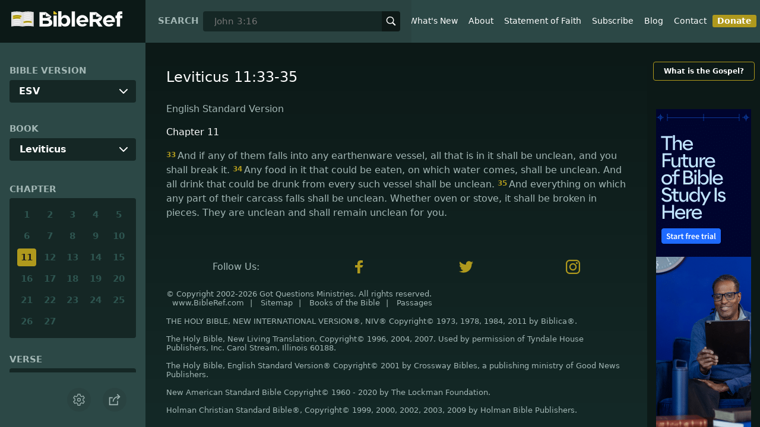

--- FILE ---
content_type: text/html; charset=utf-8
request_url: https://www.bibleref.com/biblepassage/?search=Leviticus_11:33-35
body_size: 37655
content:
<!DOCTYPE html>
<html lang="en" xmlns="http://www.w3.org/1999/xhtml" itemscope itemtype="http://schema.org/webpage" xmlns:og="http://opengraphprotocol.org/schema/">

<head>
    <title>Leviticus 11:33-35 | BibleRef.com</title>
    <META name="keywords" content="Leviticus 11:33-35">
    <META name="description" content="What is the text of Leviticus 11:33-35? What do the Bible verses in Leviticus 11:33-35 say?">
    <meta http-equiv="Content-Type" content="text/html; charset=utf-8">
    <meta name="viewport" content="width=device-width, initial-scale=1, user-scalable=no">
    <LINK REL="StyleSheet" HREF="https://www.bibleref.com/scommon/new-main-styles.css" TYPE="text/css" MEDIA="screen">
    <link rel="image_src" itemprop="image" href="https://www.bibleref.com/images/logo3.png">
    <meta property="og:image" content="https://www.bibleref.com/images/BR-OG-image(new23).png">
    <meta property="og:site_name" content="BibleRef.com">
    <meta property="og:type" content="website">
    <meta property="og:url" content="[URL]">
    <link rel="canonical" itemprop="url" href="[URL]">
    <script async src="https://www.googletagmanager.com/gtag/js?id=UA-36362452-7"></script>
    <script>
        window.dataLayer = window.dataLayer || [];
        function gtag() { dataLayer.push(arguments); }
        gtag('js', new Date());
        gtag('config', 'UA-36362452-7');
    </script>
</head>

<body data-site-theme="light" class="chapter">
    <header>
        <a href="https://www.bibleref.com" class="logo">
            <img class="headerLogo" src="https://www.bibleRef.com/images/BibleRef-Logo.svg" alt="BibleRef.com logo">
        </a>
        <div class="search">
            <FORM class="zoom_searchform" action="https://www.bibleref.com/search.php" method="get">
                <INPUT type="hidden" value="0" name="zoom_sort" />
                <label for="zoom_query">Search</label>
                <INPUT class="zoom_searchbox" name="zoom_query" input type="text" placeholder="John 3:16">
                <button type="submit">
                    <svg xmlns="http://www.w3.org/2000/svg" width="24" height="24" viewBox="0 0 24 24">
                        <g fill="currentColor">
                            <path d="M22.561,20.439l-5.233-5.233a9.028,9.028,0,1,0-2.122,2.122l5.233,5.233a1.5,1.5,0,0,0,2.122-2.122ZM3,10a7,7,0,1,1,7,7A7.008,7.008,0,0,1,3,10Z"></path>
                        </g>
                    </svg>
                </button>
            </FORM>
        </div>
        <nav>
            <ul class="modal-menu">
                <li><a href="https://www.bibleref.com" title="BibleRef homepage">Home</a></li>
                <li><a href="https://www.bibleref.com/new.html" title="Latest commentary from BibleRef">What's New</a></li>
                <li><a href="https://www.bibleref.com/about.html" title="About BibleRef.com">About</a></li>
                <li><a href="https://www.bibleref.com/faith.html" title="BibleRef.com statement of faith">Statement of Faith</a></li>
                <li><a href="https://www.bibleref.com/subscribe.html" title="BibleRef.com subscribe">Subscribe</a></li>
                <li><a href="https://www.bibleref.com/blog" title="BibleRef.com blog">Blog</a></li>
                <li><a href="https://www.bibleref.com/contact.html" title="Contact BibleRef.com">Contact</a></li>
                <li><a href="https://www.bibleref.com/donate.html" title="Donate to BibleRef.com" class="highlighted">Donate</a></li>
            </ul>
        </nav>
        <ul class="settings-menu modal-menu">
            <li>
                <div class="toggle-wrap">
                    <span>Light</span><input type="checkbox" id="toggle" class="checkbox" onclick="toggleTheme()"><label for="toggle" class="switch"></label><span>Dark</span>
                </div>
            </li>
            <li>
                <label for="font">Font Family</label><select name="font" id="font" onchange="changeFont()">
                    <option value="system-ui">Default</option>
                    <option value="Arial">Arial</option>
                    <option value="Verdana">Verdana</option>
                    <option value="Helvetica">Helvetica</option>
                    <option value="Tahoma">Tahoma</option>
                    <option value="Georgia">Georgia</option>
                    <option value="Times New Roman">Times New Roman</option>
                </select>
            </li>
            <li>
                <label for="fontsize">Font Size</label><select name="fontsize" id="fontsize" onchange="changeFontSize()">
                    <option value="1">Default</option>
                    <option value="1">1.0</option>
                    <option value="1.2">1.2</option>
                    <option value="1.5">1.5</option>
                    <option value="2">2</option>
                </select>
            </li>
        </ul>
        <ul class="final-menu modal-menu">
            <li>
                <a href="https://www.facebook.com/sharer.php?u=https://bibleref.com" class="fb" title="Share BibleRef on Facebook">
                    <svg xmlns="http://www.w3.org/2000/svg" width="24" height="24" viewBox="0 0 24 24"><g><rect class="nc-transparent-rect" x="0" y="0" width="24" height="24" rx="0" ry="0" fill="none" stroke="none"></rect><g class="nc-icon-wrapper" fill="#ffffff"><path fill="currentColor" d="M9.03153,23L9,13H5V9h4V6.5C9,2.7886,11.29832,1,14.60914,1c1.58592,0,2.94893,0.11807,3.34615,0.17085 v3.87863l-2.29623,0.00104c-1.80061,0-2.14925,0.85562-2.14925,2.11119V9H18.75l-2,4h-3.24019v10H9.03153z"></path></g></g></svg>
                    Facebook
                </a>
            </li>
            <li>
                <a href="http://twitter.com/share?url=https://bibleref.com" class="tw" title="Share BibleRef on Twitter">
                    <svg xmlns="http://www.w3.org/2000/svg" width="24" height="24" viewBox="0 0 24 24"><g><rect class="nc-transparent-rect" x="0" y="0" width="24" height="24" rx="0" ry="0" fill="none" stroke="none"></rect><g class="nc-icon-wrapper" fill="#ffffff"><path fill="currentColor" d="M24,4.6c-0.9,0.4-1.8,0.7-2.8,0.8c1-0.6,1.8-1.6,2.2-2.7c-1,0.6-2,1-3.1,1.2c-0.9-1-2.2-1.6-3.6-1.6 c-2.7,0-4.9,2.2-4.9,4.9c0,0.4,0,0.8,0.1,1.1C7.7,8.1,4.1,6.1,1.7,3.1C1.2,3.9,1,4.7,1,5.6c0,1.7,0.9,3.2,2.2,4.1 C2.4,9.7,1.6,9.5,1,9.1c0,0,0,0,0,0.1c0,2.4,1.7,4.4,3.9,4.8c-0.4,0.1-0.8,0.2-1.3,0.2c-0.3,0-0.6,0-0.9-0.1c0.6,2,2.4,3.4,4.6,3.4 c-1.7,1.3-3.8,2.1-6.1,2.1c-0.4,0-0.8,0-1.2-0.1c2.2,1.4,4.8,2.2,7.5,2.2c9.1,0,14-7.5,14-14c0-0.2,0-0.4,0-0.6 C22.5,6.4,23.3,5.5,24,4.6z"></path></g></g></svg>
                    Twitter
                </a>
            </li>
            <li>
                <a href="https://pinterest.com/pin/create/link/?url=https://bibleref.com" class="pi" title="Share BibleRef on Pinterest">
                    <svg xmlns="http://www.w3.org/2000/svg" width="24" height="24" viewBox="0 0 24 24"><g><rect class="nc-transparent-rect" x="0" y="0" width="24" height="24" rx="0" ry="0" fill="none" stroke="none"></rect><g class="nc-icon-wrapper" fill="#ffffff"><path fill="currentColor" d="M12,0C5.4,0,0,5.4,0,12c0,5.1,3.2,9.4,7.6,11.2c-0.1-0.9-0.2-2.4,0-3.4c0.2-0.9,1.4-6,1.4-6S8.7,13,8.7,12 c0-1.7,1-2.9,2.2-2.9c1,0,1.5,0.8,1.5,1.7c0,1-0.7,2.6-1,4c-0.3,1.2,0.6,2.2,1.8,2.2c2.1,0,3.8-2.2,3.8-5.5c0-2.9-2.1-4.9-5-4.9 c-3.4,0-5.4,2.6-5.4,5.2c0,1,0.4,2.1,0.9,2.7c0.1,0.1,0.1,0.2,0.1,0.3c-0.1,0.4-0.3,1.2-0.3,1.4c-0.1,0.2-0.2,0.3-0.4,0.2 c-1.5-0.7-2.4-2.9-2.4-4.6c0-3.8,2.8-7.3,7.9-7.3c4.2,0,7.4,3,7.4,6.9c0,4.1-2.6,7.5-6.2,7.5c-1.2,0-2.4-0.6-2.8-1.4 c0,0-0.6,2.3-0.7,2.9c-0.3,1-1,2.3-1.5,3.1C9.6,23.8,10.8,24,12,24c6.6,0,12-5.4,12-12C24,5.4,18.6,0,12,0z"></path></g></g></svg>
                    Pinterest
                </a>
            </li>
            <li>
                <a class="SendEmail" href="" title="Share BibleRef via email">
                    <svg xmlns="http://www.w3.org/2000/svg" width="24" height="24" viewBox="0 0 24 24"><g><rect class="nc-transparent-rect" x="0" y="0" width="24" height="24" rx="0" ry="0" fill="none" stroke="none"></rect><g class="nc-icon-wrapper" fill="currentColor"><path d="M13.4,14.6A2.3,2.3,0,0,1,12,15a2.3,2.3,0,0,1-1.4-.4L0,8.9V19a3,3,0,0,0,3,3H21a3,3,0,0,0,3-3V8.9Z" fill="currentColor"></path><path data-color="color-2" d="M21,2H3A3,3,0,0,0,0,5V6a1.05,1.05,0,0,0,.5.9l11,6a.9.9,0,0,0,.5.1.9.9,0,0,0,.5-.1l11-6A1.05,1.05,0,0,0,24,6V5A3,3,0,0,0,21,2Z"></path></g></g></svg>
                    Email
                </a>
            </li>
        </ul>
        <div class="mobile-menu" onclick="showMenu(this)">
            <svg xmlns="http://www.w3.org/2000/svg" width="32" height="32" viewBox="0 0 32 32">
                <g fill="currentColor"><path d="M30,15H2c-0.6,0-1,0.4-1,1s0.4,1,1,1h28c0.6,0,1-0.4,1-1S30.6,15,30,15z"></path> <path d="M30,6H2C1.4,6,1,6.4,1,7s0.4,1,1,1h28c0.6,0,1-0.4,1-1S30.6,6,30,6z"></path> <path d="M30,24H2c-0.6,0-1,0.4-1,1s0.4,1,1,1h28c0.6,0,1-0.4,1-1S30.6,24,30,24z"></path></g>
            </svg>
        </div>
    </header>
    <main class='one-panel'>
        <section id="bible-nav">
            <div id='bibleRefLinkSettings'>
<label for='bibleRefLinkVersion'>Bible Version</label>
<select type='text' name='bibleRefLinkVersion' id='bibleRefLinkVersion' onchange='changeVersion()'>
<option value='esv'>ESV</option>
<option value='niv'>NIV</option>
<option value='nasb'>NASB</option>
<option value='csb'>CSB</option>
<option value='nlt'>NLT</option>
<option value='kjv'>KJV</option>
<option value='nkjv'>NKJV</option>
</select>
</div>

            <label for='bible-book'>Book</label>
<div id='bible-book' class='dropdown'>
<button onclick='toggleBookDropdown()' class='dropbtn'>Leviticus</button>
<div id='book-content' class='dropdown-content'>
<a href='https://www.bibleref.com/Genesis'>Genesis</a>
<a href='https://www.bibleref.com/Exodus'>Exodus</a>
<a href='https://www.bibleref.com/Leviticus'>Leviticus</a>
<a href='https://www.bibleref.com/Numbers'>Numbers</a>
<a href='https://www.bibleref.com/Deuteronomy'>Deuteronomy</a>
<a href='https://www.bibleref.com/Joshua'>Joshua</a>
<a href='https://www.bibleref.com/Judges'>Judges</a>
<a href='https://www.bibleref.com/Ruth'>Ruth</a>
<a href='https://www.bibleref.com/1-Samuel'>1 Samuel</a>
<a href='https://www.bibleref.com/2-Samuel'>2 Samuel</a>
<a href='https://www.bibleref.com/1-Kings'>1 Kings</a>
<a href='https://www.bibleref.com/2-Kings'>2 Kings</a>
<a href='https://www.bibleref.com/1-Chronicles'>1 Chronicles</a>
<a href='https://www.bibleref.com/2-Chronicles'>2 Chronicles</a>
<a href='https://www.bibleref.com/Ezra'>Ezra</a>
<a href='https://www.bibleref.com/Nehemiah'>Nehemiah</a>
<a href='https://www.bibleref.com/Esther'>Esther</a>
<a href='https://www.bibleref.com/Job'>Job</a>
<a href='https://www.bibleref.com/Psalms'>Psalms</a>
<a href='https://www.bibleref.com/Proverbs'>Proverbs</a>
<a href='https://www.bibleref.com/Ecclesiastes'>Ecclesiastes</a>
<a href='https://www.bibleref.com/Song-of-Solomon'>Song of Solomon</a>
<a href='https://www.bibleref.com/Isaiah'>Isaiah</a>
<a href='https://www.bibleref.com/Jeremiah'>Jeremiah</a>
<a href='https://www.bibleref.com/Lamentations'>Lamentations</a>
<a href='https://www.bibleref.com/Ezekiel'>Ezekiel</a>
<a href='https://www.bibleref.com/Daniel'>Daniel</a>
<a href='https://www.bibleref.com/Hosea'>Hosea</a>
<a href='https://www.bibleref.com/Joel'>Joel</a>
<a href='https://www.bibleref.com/Amos'>Amos</a>
<a href='https://www.bibleref.com/Obadiah'>Obadiah</a>
<a href='https://www.bibleref.com/Jonah'>Jonah</a>
<a href='https://www.bibleref.com/Micah'>Micah</a>
<a href='https://www.bibleref.com/Nahum'>Nahum</a>
<a href='https://www.bibleref.com/Habakkuk'>Habakkuk</a>
<a href='https://www.bibleref.com/Zephaniah'>Zephaniah</a>
<a href='https://www.bibleref.com/Haggai'>Haggai</a>
<a href='https://www.bibleref.com/Zechariah'>Zechariah</a>
<a href='https://www.bibleref.com/Malachi'>Malachi</a>
<a href='https://www.bibleref.com/Matthew'>Matthew</a>
<a href='https://www.bibleref.com/Mark'>Mark</a>
<a href='https://www.bibleref.com/Luke'>Luke</a>
<a href='https://www.bibleref.com/John'>John</a>
<a href='https://www.bibleref.com/Acts'>Acts</a>
<a href='https://www.bibleref.com/Romans'>Romans</a>
<a href='https://www.bibleref.com/1-Corinthians'>1 Corinthians</a>
<a href='https://www.bibleref.com/2-Corinthians'>2 Corinthians</a>
<a href='https://www.bibleref.com/Galatians'>Galatians</a>
<a href='https://www.bibleref.com/Ephesians'>Ephesians</a>
<a href='https://www.bibleref.com/Philippians'>Philippians</a>
<a href='https://www.bibleref.com/Colossians'>Colossians</a>
<a href='https://www.bibleref.com/1-Thessalonians'>1 Thessalonians</a>
<a href='https://www.bibleref.com/2-Thessalonians'>2 Thessalonians</a>
<a href='https://www.bibleref.com/1-Timothy'>1 Timothy</a>
<a href='https://www.bibleref.com/2-Timothy'>2 Timothy</a>
<a href='https://www.bibleref.com/Titus'>Titus</a>
<a href='https://www.bibleref.com/Philemon'>Philemon</a>
<a href='https://www.bibleref.com/Hebrews'>Hebrews</a>
<a href='https://www.bibleref.com/James'>James</a>
<a href='https://www.bibleref.com/1-Peter'>1 Peter</a>
<a href='https://www.bibleref.com/2-Peter'>2 Peter</a>
<a href='https://www.bibleref.com/1-John'>1 John</a>
<a href='https://www.bibleref.com/2-John'>2 John</a>
<a href='https://www.bibleref.com/3-John'>3 John</a>
<a href='https://www.bibleref.com/Jude'>Jude</a>
<a href='https://www.bibleref.com/Revelation'>Revelation</a>
</div></div>
            <div class='bible-chapter'>
<span>Chapter</span>
<div class='chapters'>
<a href='https://www.bibleref.com/Leviticus/1/Leviticus-chapter-1.html' class='inactive'>1</a>
<a href='https://www.bibleref.com/Leviticus/2/Leviticus-chapter-2.html' class='inactive'>2</a>
<a href='https://www.bibleref.com/Leviticus/3/Leviticus-chapter-3.html' class='inactive'>3</a>
<a href='https://www.bibleref.com/Leviticus/4/Leviticus-chapter-4.html' class='inactive'>4</a>
<a href='https://www.bibleref.com/Leviticus/5/Leviticus-chapter-5.html' class='inactive'>5</a>
<a href='https://www.bibleref.com/Leviticus/6/Leviticus-chapter-6.html' class='inactive'>6</a>
<a href='https://www.bibleref.com/Leviticus/7/Leviticus-chapter-7.html' class='inactive'>7</a>
<a href='https://www.bibleref.com/Leviticus/8/Leviticus-chapter-8.html' class='inactive'>8</a>
<a href='https://www.bibleref.com/Leviticus/9/Leviticus-chapter-9.html' class='inactive'>9</a>
<a href='https://www.bibleref.com/Leviticus/10/Leviticus-chapter-10.html' class='inactive'>10</a>
<a href='https://www.bibleref.com/Leviticus/11/Leviticus-chapter-11.html' class='active' class='inactive'>11</a>
<a href='https://www.bibleref.com/Leviticus/12/Leviticus-chapter-12.html' class='inactive'>12</a>
<a href='https://www.bibleref.com/Leviticus/13/Leviticus-chapter-13.html' class='inactive'>13</a>
<a href='https://www.bibleref.com/Leviticus/14/Leviticus-chapter-14.html' class='inactive'>14</a>
<a href='https://www.bibleref.com/Leviticus/15/Leviticus-chapter-15.html' class='inactive'>15</a>
<a href='https://www.bibleref.com/Leviticus/16/Leviticus-chapter-16.html' class='inactive'>16</a>
<a href='https://www.bibleref.com/Leviticus/17/Leviticus-chapter-17.html' class='inactive'>17</a>
<a href='https://www.bibleref.com/Leviticus/18/Leviticus-chapter-18.html' class='inactive'>18</a>
<a href='https://www.bibleref.com/Leviticus/19/Leviticus-chapter-19.html' class='inactive'>19</a>
<a href='https://www.bibleref.com/Leviticus/20/Leviticus-chapter-20.html' class='inactive'>20</a>
<a href='https://www.bibleref.com/Leviticus/21/Leviticus-chapter-21.html' class='inactive'>21</a>
<a href='https://www.bibleref.com/Leviticus/22/Leviticus-chapter-22.html' class='inactive'>22</a>
<a href='https://www.bibleref.com/Leviticus/23/Leviticus-chapter-23.html' class='inactive'>23</a>
<a href='https://www.bibleref.com/Leviticus/24/Leviticus-chapter-24.html' class='inactive'>24</a>
<a href='https://www.bibleref.com/Leviticus/25/Leviticus-chapter-25.html' class='inactive'>25</a>
<a href='https://www.bibleref.com/Leviticus/26/Leviticus-chapter-26.html' class='inactive'>26</a>
<a href='https://www.bibleref.com/Leviticus/27/Leviticus-chapter-27.html' class='inactive'>27</a>
</div></div>

            <div class='bible-verse'>
<span>Verse</span>
<div class='verses'>
<a href='https://www.bibleref.com/Leviticus/11/Leviticus-11-1.html'>1</a>
<a href='https://www.bibleref.com/Leviticus/11/Leviticus-11-2.html'>2</a>
<a href='https://www.bibleref.com/Leviticus/11/Leviticus-11-3.html'>3</a>
<a href='https://www.bibleref.com/Leviticus/11/Leviticus-11-4.html'>4</a>
<a href='https://www.bibleref.com/Leviticus/11/Leviticus-11-5.html'>5</a>
<a href='https://www.bibleref.com/Leviticus/11/Leviticus-11-6.html'>6</a>
<a href='https://www.bibleref.com/Leviticus/11/Leviticus-11-7.html'>7</a>
<a href='https://www.bibleref.com/Leviticus/11/Leviticus-11-8.html'>8</a>
<a href='https://www.bibleref.com/Leviticus/11/Leviticus-11-9.html'>9</a>
<a href='https://www.bibleref.com/Leviticus/11/Leviticus-11-10.html'>10</a>
<a href='https://www.bibleref.com/Leviticus/11/Leviticus-11-11.html'>11</a>
<a href='https://www.bibleref.com/Leviticus/11/Leviticus-11-12.html'>12</a>
<a href='https://www.bibleref.com/Leviticus/11/Leviticus-11-13.html'>13</a>
<a href='https://www.bibleref.com/Leviticus/11/Leviticus-11-14.html'>14</a>
<a href='https://www.bibleref.com/Leviticus/11/Leviticus-11-15.html'>15</a>
<a href='https://www.bibleref.com/Leviticus/11/Leviticus-11-16.html'>16</a>
<a href='https://www.bibleref.com/Leviticus/11/Leviticus-11-17.html'>17</a>
<a href='https://www.bibleref.com/Leviticus/11/Leviticus-11-18.html'>18</a>
<a href='https://www.bibleref.com/Leviticus/11/Leviticus-11-19.html'>19</a>
<a href='https://www.bibleref.com/Leviticus/11/Leviticus-11-20.html'>20</a>
<a href='https://www.bibleref.com/Leviticus/11/Leviticus-11-21.html'>21</a>
<a href='https://www.bibleref.com/Leviticus/11/Leviticus-11-22.html'>22</a>
<a href='https://www.bibleref.com/Leviticus/11/Leviticus-11-23.html'>23</a>
<a href='https://www.bibleref.com/Leviticus/11/Leviticus-11-24.html'>24</a>
<a href='https://www.bibleref.com/Leviticus/11/Leviticus-11-25.html'>25</a>
<a href='https://www.bibleref.com/Leviticus/11/Leviticus-11-26.html'>26</a>
<a href='https://www.bibleref.com/Leviticus/11/Leviticus-11-27.html'>27</a>
<a href='https://www.bibleref.com/Leviticus/11/Leviticus-11-28.html'>28</a>
<a href='https://www.bibleref.com/Leviticus/11/Leviticus-11-29.html'>29</a>
<a href='https://www.bibleref.com/Leviticus/11/Leviticus-11-30.html'>30</a>
<a href='https://www.bibleref.com/Leviticus/11/Leviticus-11-31.html'>31</a>
<a href='https://www.bibleref.com/Leviticus/11/Leviticus-11-32.html'>32</a>
<a href='https://www.bibleref.com/Leviticus/11/Leviticus-11-33.html'>33</a>
<a href='https://www.bibleref.com/Leviticus/11/Leviticus-11-34.html'>34</a>
<a href='https://www.bibleref.com/Leviticus/11/Leviticus-11-35.html'>35</a>
<a href='https://www.bibleref.com/Leviticus/11/Leviticus-11-36.html'>36</a>
<a href='https://www.bibleref.com/Leviticus/11/Leviticus-11-37.html'>37</a>
<a href='https://www.bibleref.com/Leviticus/11/Leviticus-11-38.html'>38</a>
<a href='https://www.bibleref.com/Leviticus/11/Leviticus-11-39.html'>39</a>
<a href='https://www.bibleref.com/Leviticus/11/Leviticus-11-40.html'>40</a>
<a href='https://www.bibleref.com/Leviticus/11/Leviticus-11-41.html'>41</a>
<a href='https://www.bibleref.com/Leviticus/11/Leviticus-11-42.html'>42</a>
<a href='https://www.bibleref.com/Leviticus/11/Leviticus-11-43.html'>43</a>
<a href='https://www.bibleref.com/Leviticus/11/Leviticus-11-44.html'>44</a>
<a href='https://www.bibleref.com/Leviticus/11/Leviticus-11-45.html'>45</a>
<a href='https://www.bibleref.com/Leviticus/11/Leviticus-11-46.html'>46</a>
<a href='https://www.bibleref.com/Leviticus/11/Leviticus-11-47.html'>47</a>
</div></div>


            <div class="buttons">
                <div class="action-button mobile bible">
                    <a href="#scripture">
                        <svg xmlns="http://www.w3.org/2000/svg" width="32" height="32" viewBox="0 0 32 32">
                            <g stroke-linecap="round" stroke-linejoin="round" stroke-width="2" fill="none" stroke="currentColor"><polygon points="1,2 16,7 31,2 31,25 16,30 1,25 "></polygon> <line x1="13" y1="11.667" x2="5" y2="9"></line> <line x1="13" y1="17.333" x2="5" y2="15"></line> <line x1="5" y1="21" x2="13" y2="23.667"></line> <line x1="19" y1="11.667" x2="27" y2="9"></line> <line x1="19" y1="17.333" x2="27" y2="15"></line> <line x1="27" y1="21" x2="19" y2="23.667"></line></g>
                        </svg>
                    </a>
                </div>
                <div class="action-button mobile commentary">
                    <a href="#content-commentary">
                        <svg xmlns="http://www.w3.org/2000/svg" width="32" height="32" viewBox="0 0 32 32">
                            <g stroke-linecap="round" stroke-linejoin="round" stroke-width="2" fill="none" stroke="currentColor"><path d="M28,2H4A3,3,0,0,0,1,5V21a3,3,0,0,0,3,3h7l5,6,5-6h7a3,3,0,0,0,3-3V5A3,3,0,0,0,28,2Z"></path> <line x1="8" y1="10" x2="24" y2="10"></line> <line x1="8" y1="16" x2="17" y2="16"></line></g>
                        </svg>
                    </a>
                </div>
                <div class="action-button mobile chapter">
                    <a href="#summary-book">
                        <svg xmlns="http://www.w3.org/2000/svg" width="32" height="32" viewBox="0 0 32 32">
                            <g stroke-linecap="round" stroke-linejoin="round" stroke-width="2" fill="none" stroke="currentColor"><rect x="3" y="5" width="22" height="26"></rect> <line x1="8" y1="12" x2="20" y2="12"></line> <line x1="8" y1="18" x2="20" y2="18"></line> <line x1="8" y1="24" x2="12" y2="24"></line> <polyline points=" 6,1 29,1 29,28 "></polyline></g>
                        </svg>
                    </a>
                </div>
                <div class="action-button mobile book">
                    <a href="#summary-chapter">
                        <svg xmlns="http://www.w3.org/2000/svg" width="32" height="32" viewBox="0 0 32 32">
                            <g stroke-linecap="round" stroke-linejoin="round" stroke-width="2" fill="none" stroke="currentColor"><polyline points="22,1 22,12 18,9 14,12 14,1 "></polyline> <path d="M28,25V1H7C5.343,1,4,2.343,4,4v24"></path> <path d="M28,31v-6H7 c-1.657,0-3,1.343-3,3v0c0,1.657,1.343,3,3,3H28z"></path> <line x1="8" y1="25" x2="8" y2="5"></line></g>
                        </svg>
                    </a>
                </div>
                <div class="action-button mobile settings" onclick="settingsMenu()">
                    <svg xmlns="http://www.w3.org/2000/svg" width="32" height="32" viewBox="0 0 32 32">
                        <g stroke-linecap="round" stroke-linejoin="round" stroke-width="2" fill="none" stroke="currentColor"><circle cx="16" cy="16" r="4"></circle> <path d="M27,16a11.057,11.057,0,0,0-.217-2.175L30.49,11.1l-3-5.2L23.263,7.754a10.955,10.955,0,0,0-3.754-2.172L19,1H13l-.509,4.582A10.955,10.955,0,0,0,8.737,7.754L4.51,5.9l-3,5.2,3.707,2.727a11.009,11.009,0,0,0,0,4.35L1.51,20.9l3,5.2,4.227-1.852a10.955,10.955,0,0,0,3.754,2.172L13,31h6l.509-4.582a10.955,10.955,0,0,0,3.754-2.172L27.49,26.1l3-5.2-3.707-2.727A11.057,11.057,0,0,0,27,16Z"></path></g>
                    </svg>
                </div>
                <div class="action-button sharebutton" onclick="shareMenu()">
                    <svg xmlns="http://www.w3.org/2000/svg" width="24" height="24" viewBox="0 0 24 24"><g><rect class="nc-transparent-rect" x="0" y="0" width="24" height="24" rx="0" ry="0" fill="none" stroke="none" /><g class="nc-icon-wrapper" stroke-linecap="square" stroke-linejoin="miter" stroke-width="2" fill="currentColor" stroke="currentColor" stroke-miterlimit="10"><polyline points="18 15 18 22 2 22 2 8 7 8" fill="none" stroke="currentColor" /> <path data-cap="butt" data-color="color-2" d="M9,16A10,10,0,0,1,19,6h3" fill="none" stroke-linecap="butt" /> <polyline data-color="color-2" points="18 10 22 6 18 2" fill="none" /></g></g></svg>
                </div>
            </div>
        </section>
        <section class="scripture home" id="scripture">
            <div class="text">
                



<span id="titleLine"><h1>Leviticus 11:33-35</h1></span>

    <div class="nasb box"><b>New American Standard Bible</b>
<div class='bottomPadding'>
<h2 style='padding-top: 15px; color: var(--color-secondary);padding-bottom: 1rem;'> Chapter 11</h2>
<a href='https://www.bibleref.com/Leviticus/11/Leviticus-11-33.html'><span class="versenumber">33</span>As for any earthenware vessel into which one of them may fall, whatever is in it becomes unclean and you shall break the vessel. </a>
<a href='https://www.bibleref.com/Leviticus/11/Leviticus-11-34.html'><span class="versenumber">34</span>Any of the food which may be eaten, on which water comes, shall become unclean, and any liquid which may be drunk in every vessel shall become unclean. </a>
<a href='https://www.bibleref.com/Leviticus/11/Leviticus-11-35.html'><span class="versenumber">35</span>Moreover, everything on which part of their carcass may fall becomes unclean; an oven or a stove shall be smashed; they are unclean and shall continue as unclean to you. </a>
</div>
</div>
<div class="kjv box"><b>King James Version</b>
<div class='bottomPadding'>
<h2 style='padding-top: 15px; color: var(--color-secondary);padding-bottom: 1rem;'> Chapter 11</h2>
<a href='https://www.bibleref.com/Leviticus/11/Leviticus-11-33.html'><span class="versenumber">33</span>And every earthen vessel, whereinto any of them falleth, whatsoever is in it shall be unclean; and ye shall break it. </a>
<a href='https://www.bibleref.com/Leviticus/11/Leviticus-11-34.html'><span class="versenumber">34</span>Of all meat which may be eaten, that on which such water cometh shall be unclean: and all drink that may be drunk in every such vessel shall be unclean. </a>
<a href='https://www.bibleref.com/Leviticus/11/Leviticus-11-35.html'><span class="versenumber">35</span>And every thing whereupon any part of their carcase falleth shall be unclean; whether it be oven, or ranges for pots, they shall be broken down: for they are unclean, and shall be unclean unto you. </a>
</div>
</div>
<div class="csb box"><b>Christian Standard Bible</b>
<div class='bottomPadding'>
<h2 style='padding-top: 15px; color: var(--color-secondary);padding-bottom: 1rem;'> Chapter 11</h2>
<a href='https://www.bibleref.com/Leviticus/11/Leviticus-11-33.html'><span class="versenumber">33</span>If any of them falls into any clay pot, everything in it will become unclean; you are to break it. </a>
<a href='https://www.bibleref.com/Leviticus/11/Leviticus-11-34.html'><span class="versenumber">34</span>Any edible food coming into contact with that unclean water will become unclean, and any drinkable liquid in any container will become unclean. </a>
<a href='https://www.bibleref.com/Leviticus/11/Leviticus-11-35.html'><span class="versenumber">35</span>Anything one of their carcasses falls on will become unclean. If it is an oven or stove, it is to be smashed; it is unclean and will remain unclean for you. </a>
</div>
</div>
<div class="nlt box"><b>New Living Translation</b>
<div class='bottomPadding'>
<h2 style='padding-top: 15px; color: var(--color-secondary);padding-bottom: 1rem;'> Chapter 11</h2>
<a href='https://www.bibleref.com/Leviticus/11/Leviticus-11-33.html'><span class="versenumber">33</span>If such an animal falls into a clay pot, everything in the pot will be defiled, and the pot must be smashed. </a>
<a href='https://www.bibleref.com/Leviticus/11/Leviticus-11-34.html'><span class="versenumber">34</span>If the water from such a container spills on any food, the food will be defiled. And any beverage in such a container will be defiled. </a>
<a href='https://www.bibleref.com/Leviticus/11/Leviticus-11-35.html'><span class="versenumber">35</span>Any object on which the carcass of such an animal falls will be defiled. If it is an oven or hearth, it must be destroyed, for it is defiled, and you must treat it accordingly. </a>
</div>
</div>
<div class="esv box"><b>English Standard Version</b>
<div class='bottomPadding'>
<h2 style='padding-top: 15px; color: var(--color-secondary);padding-bottom: 1rem;'> Chapter 11</h2>
<a href='https://www.bibleref.com/Leviticus/11/Leviticus-11-33.html'><span class="versenumber">33</span>And if any of them falls into any earthenware vessel, all that is in it shall be unclean, and you shall break it. </a>
<a href='https://www.bibleref.com/Leviticus/11/Leviticus-11-34.html'><span class="versenumber">34</span>Any food in it that could be eaten, on which water comes, shall be unclean. And all drink that could be drunk from every such vessel shall be unclean. </a>
<a href='https://www.bibleref.com/Leviticus/11/Leviticus-11-35.html'><span class="versenumber">35</span>And everything on which any part of their carcass falls shall be unclean. Whether oven or stove, it shall be broken in pieces. They are unclean and shall remain unclean for you. </a>
</div>
</div>
<div class="niv box"><b>New International Version</b>
<div class='bottomPadding'>
<h2 style='padding-top: 15px; color: var(--color-secondary);padding-bottom: 1rem;'> Chapter 11</h2>
<a href='https://www.bibleref.com/Leviticus/11/Leviticus-11-33.html'><span class="versenumber">33</span>If one of them falls into a clay pot, everything in it will be unclean, and you must break the pot. </a>
<a href='https://www.bibleref.com/Leviticus/11/Leviticus-11-34.html'><span class="versenumber">34</span>Any food you are allowed to eat that has come into contact with water from any such pot is unclean, and any liquid that is drunk from such a pot is unclean. </a>
<a href='https://www.bibleref.com/Leviticus/11/Leviticus-11-35.html'><span class="versenumber">35</span>Anything that one of their carcasses falls on becomes unclean; an oven or cooking pot must be broken up. They are unclean, and you are to regard them as unclean. </a>
</div>
</div>
<div class="nkjv box"><b>New King James Version</b>
<div class='bottomPadding'>
<h2 style='padding-top: 15px; color: var(--color-secondary);padding-bottom: 1rem;'> Chapter 11</h2>
<a href='https://www.bibleref.com/Leviticus/11/Leviticus-11-33.html'><span class="versenumber">33</span>Any earthen vessel into which any of them falls you shall break; and whatever is in it shall be unclean: </a>
<a href='https://www.bibleref.com/Leviticus/11/Leviticus-11-34.html'><span class="versenumber">34</span>in such a vessel, any edible food upon which water falls becomes unclean, and any drink that may be drunk from it becomes unclean. </a>
<a href='https://www.bibleref.com/Leviticus/11/Leviticus-11-35.html'><span class="versenumber">35</span>And everything on which a part of any such carcass falls shall be unclean; whether it is an oven or cooking stove, it shall be broken down; for they are unclean, and shall be unclean to you. </a>
</div>
</div>




            </div>
            <div id="footer-desktop">
                <section class="follow">
                    <span>Follow Us:</span>
                    <a target="_blank" href="https://www.facebook.com/BibleRefcom/">
                        <img src="https://www.bibleref.com/img/logo-facebook-gold.svg">
                    </a>
                    <a target="_blank" href="https://twitter.com/BibleRefCom">
                        <img src="https://www.bibleref.com/img/logo-twitter-gold.svg">
                    </a>
                    <a target="_blank" href="https://www.instagram.com/biblerefdotcom/">
                        <img src="https://www.bibleref.com/img/logo-instagram-gold.svg">
                    </a>
                </section>
                <div style="font-size: .8em; line-height: 1.2em;">
                    <div class="bottomPadding copyright">
                        <script type="text/javascript" src="https://www.gotquestions.org/scommon/copyright.js"></script><br>
                        <a href="https://www.bibleref.com">www.BibleRef.com</a>|
                        <a href="https://www.bibleref.com/sitemap.html">Sitemap</a>|
                        <a href="https://www.bibleref.com/books-of-the-Bible.html">Books of the Bible</a>|
                        <a href="https://www.bibleref.com/bible-passages.html">Passages</a>
                    </div>
                    THE HOLY BIBLE, NEW INTERNATIONAL
                    VERSION&reg;, NIV&reg; Copyright&copy; 1973, 1978, 1984, 2011 by Biblica&reg;.<br><br>
                    The Holy Bible, New Living Translation, Copyright&copy; 1996, 2004, 2007. Used by permission
                    of Tyndale House Publishers, Inc. Carol Stream, Illinois 60188.<br><br>
                    The Holy Bible, English Standard Version&reg; Copyright&copy; 2001 by Crossway Bibles, a
                    publishing ministry of Good News Publishers.<br><br>
                    New American Standard Bible Copyright&copy; 1960 - 2020 by The Lockman Foundation.<br><br>
                    Holman Christian Standard Bible&reg;, Copyright&copy; 1999, 2000, 2002, 2003, 2009 by Holman
                    Bible Publishers.
                </div>
            </div>
        </section>
        <section class="right-spons">
            <a href="https://www.bibleref.com/The-Gospel.html" class="link">What is the Gospel?</a>
            <div class="adManager-placeholder"></div>
            <div class="app">
                Download the app:<br>
                <a href="https://apps.apple.com/us/app/got-questions/id1596177226" target="_blank" rel="noopener" class="applink">
                    <img src="https://www.bibleref.com/img/apple-appstore.svg">
                </a>
                <a href="https://play.google.com/store/apps/details?id=org.gotquestions.bibleref" target="_blank" rel="noopener" class="applink">
                    <img src="https://www.bibleref.com/img/google-play.svg" class="appSource">
                </a>
            </div>
            <div class="ministry">
                BibleRef.com is a ministry of<br><a target="_blank" href="https://www.gotquestions.org"><img></a>
            </div>
        </section>
        <div id="footer-mobile">
            <section class="follow">
                <span>Follow Us:</span>
                <a target="_blank" href="https://www.facebook.com/BibleRefcom/">
                    <img src="https://www.bibleref.com/img/logo-facebook-gold.svg">
                </a>
                <a target="_blank" href="https://twitter.com/BibleRefCom">
                    <img src="https://www.bibleref.com/img/logo-twitter-gold.svg">
                </a>
                <a target="_blank" href="https://www.instagram.com/biblerefdotcom/">
                    <img src="https://www.bibleref.com/img/logo-instagram-gold.svg">
                </a>
            </section>
            <div style="font-size: .8em; line-height: 1.2em;">
                <div class="bottomPadding copyright">
                    <script type="text/javascript" src="https://www.gotquestions.org/scommon/copyright.js"></script><br>
                    <a href="https://www.bibleref.com">www.BibleRef.com</a>|
                    <a href="https://www.bibleref.com/sitemap.html">Sitemap</a>|
                    <a href="https://www.bibleref.com/books-of-the-Bible.html">Books of the Bible</a>|
                    <a href="https://www.bibleref.com/bible-passages.html">Passages</a>
                </div>
                THE HOLY BIBLE, NEW INTERNATIONAL
                VERSION&reg;, NIV&reg; Copyright&copy; 1973, 1978, 1984, 2011 by Biblica&reg;.<br><br>
                The Holy Bible, New Living Translation, Copyright&copy; 1996, 2004, 2007. Used by permission
                of Tyndale House Publishers, Inc. Carol Stream, Illinois 60188.<br><br>
                The Holy Bible, English Standard Version&reg; Copyright&copy; 2001 by Crossway Bibles, a
                publishing ministry of Good News Publishers.<br><br>
                New American Standard Bible Copyright&copy; 1960 - 2020 by The Lockman Foundation.<br><br>
                Holman Christian Standard Bible&reg;, Copyright&copy; 1999, 2000, 2002, 2003, 2009 by Holman
                Bible Publishers.
            </div>
        </div>
        </main>
        <script src="https://www.bibleref.com/js/new-brscripts.js"></script>

        <script type="text/javascript">
            //When tab paramater exists in URL, scroll to that id link.  Used mainly for when assign link is clicked from Index page
            $(document).ready(function () {
                var urlParams = new URLSearchParams(window.location.search);

                var activeVersion = urlParams.has('version') ? urlParams.get('version').toLowerCase() : "esv";
                let validCurrentVersion = versionExists(activeVersion);
                if (validCurrentVersion) {
                        document.getElementById('bibleRefLinkVersion').value = activeVersion;
                        $(".box").not("." + activeVersion).hide();
                        $("." + activeVersion).show();
                    }
            });
        </script>
</body>

</html>

--- FILE ---
content_type: image/svg+xml
request_url: https://www.gotquestions.org/img/logo-backup.svg
body_size: 1523
content:
<svg xmlns="http://www.w3.org/2000/svg" viewBox="0 0 400 90.87"><defs><style>.cls-1{isolation:isolate;}.cls-2{fill:#231f20;}.cls-3{fill:#2b5672;}.cls-3,.cls-4{mix-blend-mode:multiply;}.cls-4{fill:#509bd4;}</style></defs><title>horizontal-full-color</title><g class="cls-1"><g id="Layer_1" data-name="Layer 1"><path class="cls-2" d="M172.64,34.32c-2,1.8-6.77,6.83-17.77,6.83s-20.78-7.29-20.78-20.6S143.82,0,155,0c10.59,0,15.16,5.56,16.44,6.94l-6.19,5.38A13.24,13.24,0,0,0,155,7.75c-6.42,0-11.4,4.69-11.4,12.79s5.09,12.79,11.58,12.79,8.33-2.55,8.33-2.55v-5.9H155.1V17.77h17.54Z"/><path class="cls-2" d="M192.79,41.15c-9,0-15.86-5.61-15.86-14.82s6.83-14.87,15.86-14.87,15.8,5.67,15.8,14.87S201.81,41.15,192.79,41.15Zm0-22.4c-4.11,0-6.48,3.18-6.48,7.41s2.37,7.41,6.48,7.41,6.48-3.18,6.48-7.41S196.84,18.75,192.79,18.75Z"/><path class="cls-2" d="M230.12,19h-6.31V29.29c0,2.43.35,3,.81,3.53a2.62,2.62,0,0,0,2.2.69A8.66,8.66,0,0,0,229.6,33l.46,7.23a25,25,0,0,1-6.6.93c-3.3,0-5.5-1-6.94-2.66s-2-4.05-2-8.39V19h-4.05V12h4.05V4.28h9.32V12h6.31Z"/><path class="cls-2" d="M171.77,80.91l4.34,4.92-5.73,5-4.63-5.27a23.79,23.79,0,0,1-10.48,2.31c-11.87,0-21.18-7.7-21.18-20.6s9.32-20.66,21.18-20.66,21.18,7.75,21.18,20.66A20.48,20.48,0,0,1,171.77,80.91ZM155.28,54.64c-6.66,0-11.69,4.8-11.69,12.44s5,12.5,11.69,12.5a11.67,11.67,0,0,0,4.4-.81l-2.37-2.72L163,71l2.43,2.78a14.14,14.14,0,0,0,1.5-6.66C167,59.5,161.93,54.64,155.28,54.64Z"/><path class="cls-2" d="M208.53,87.22h-8.91L199.56,84a10.38,10.38,0,0,1-8.33,3.88c-4.11,0-6.71-1.45-8.16-3.36S181,80,181,75.94V58.69h9.26v16c0,3.3.93,5.56,4.22,5.56s4.8-2.6,4.8-6.37V58.69h9.26Z"/><path class="cls-2" d="M242.57,75.18H222.25c.41,4.11,3.53,6,7.29,6a16.06,16.06,0,0,0,8.57-2.72l3.65,4.8c-.93.69-4.69,4.63-13.54,4.63S213,82.42,213,73s6.94-14.82,15.39-14.82,14.29,5.61,14.29,13.95C242.68,73.51,242.57,75.18,242.57,75.18Zm-8.51-5.27a5.75,5.75,0,0,0-5.85-5.73,5.81,5.81,0,0,0-5.9,5.73Z"/><path class="cls-2" d="M265.37,85.37c-2.08,1.62-4.92,2.49-8.74,2.49a17.52,17.52,0,0,1-12-4.4l3.47-5.5a15.58,15.58,0,0,0,8.45,3.47c2.31,0,3.94-.58,3.94-2.43s-4.17-2.78-5.21-3.13a29.78,29.78,0,0,1-4.05-1.33,7.66,7.66,0,0,1-4.86-7.47c0-5.56,4.86-9,10.82-9s9.32,2.2,10.94,3.53l-3,5.44a14,14,0,0,0-7.18-2.78c-2.2,0-3.41.58-3.41,2.08s2.2,2.2,4.17,2.78,2.84.87,4.05,1.33a11.31,11.31,0,0,1,3.7,2.14,8,8,0,0,1,2.31,5.79A8.61,8.61,0,0,1,265.37,85.37Z"/><path class="cls-2" d="M290.09,65.75h-6.31V76c0,2.43.35,3,.81,3.53a2.62,2.62,0,0,0,2.2.69,8.66,8.66,0,0,0,2.78-.52l.46,7.23a25,25,0,0,1-6.6.93c-3.3,0-5.5-1-6.94-2.66s-2-4.05-2-8.39V65.75h-4.05v-7h4.05V51h9.32v7.75h6.31Z"/><path class="cls-2" d="M298.54,55.39c-3.13,0-5.27-1.91-5.27-4.8s2.14-4.8,5.27-4.8,5.27,2,5.27,4.8S301.67,55.39,298.54,55.39Zm4.63,31.83h-9.26V58.69h9.26Z"/><path class="cls-2" d="M323.61,87.86c-9,0-15.86-5.61-15.86-14.82s6.83-14.87,15.86-14.87,15.8,5.67,15.8,14.87S332.63,87.86,323.61,87.86Zm0-22.4c-4.11,0-6.48,3.18-6.48,7.41s2.37,7.41,6.48,7.41,6.48-3.18,6.48-7.41S327.66,65.46,323.61,65.46Z"/><path class="cls-2" d="M371.94,87.22h-9.26V72.35c0-3.76-.58-6.6-4.4-6.6-4,0-5.09,3.24-5.09,7.35V87.22h-9.26V58.69h9.26l-.06,4.11h.12a9.26,9.26,0,0,1,8.28-4.63c8.28,0,10.42,5.33,10.42,12.21Z"/><path class="cls-2" d="M396.31,85.37c-2.08,1.62-4.92,2.49-8.74,2.49a17.52,17.52,0,0,1-12-4.4L379,78a15.58,15.58,0,0,0,8.45,3.47c2.31,0,3.94-.58,3.94-2.43s-4.17-2.78-5.21-3.13a29.78,29.78,0,0,1-4.05-1.33,7.66,7.66,0,0,1-4.86-7.47c0-5.56,4.86-9,10.82-9s9.32,2.2,10.94,3.53l-3,5.44a14,14,0,0,0-7.18-2.78c-2.2,0-3.41.58-3.41,2.08s2.2,2.2,4.17,2.78,2.84.87,4.05,1.33a11.31,11.31,0,0,1,3.7,2.14,8,8,0,0,1,2.31,5.79A8.61,8.61,0,0,1,396.31,85.37Z"/><path class="cls-3" d="M116.6,26.86,53.41,30.6a1.8,1.8,0,0,0-1.69,1.79V71.72a1.8,1.8,0,0,0,1.61,1.79l49.62,5.25L117.32,90.7a.72.72,0,0,0,1.18-.55V28.65A1.8,1.8,0,0,0,116.6,26.86Z"/><path class="cls-4" d="M81.08,6.93A1.8,1.8,0,0,0,79.4,5.14L2.21.05a1.8,1.8,0,0,0-2,1.79V56.26a.72.72,0,0,0,1.16.57L16.75,45,79.44,39.4a1.8,1.8,0,0,0,1.64-1.79Z"/></g></g></svg>